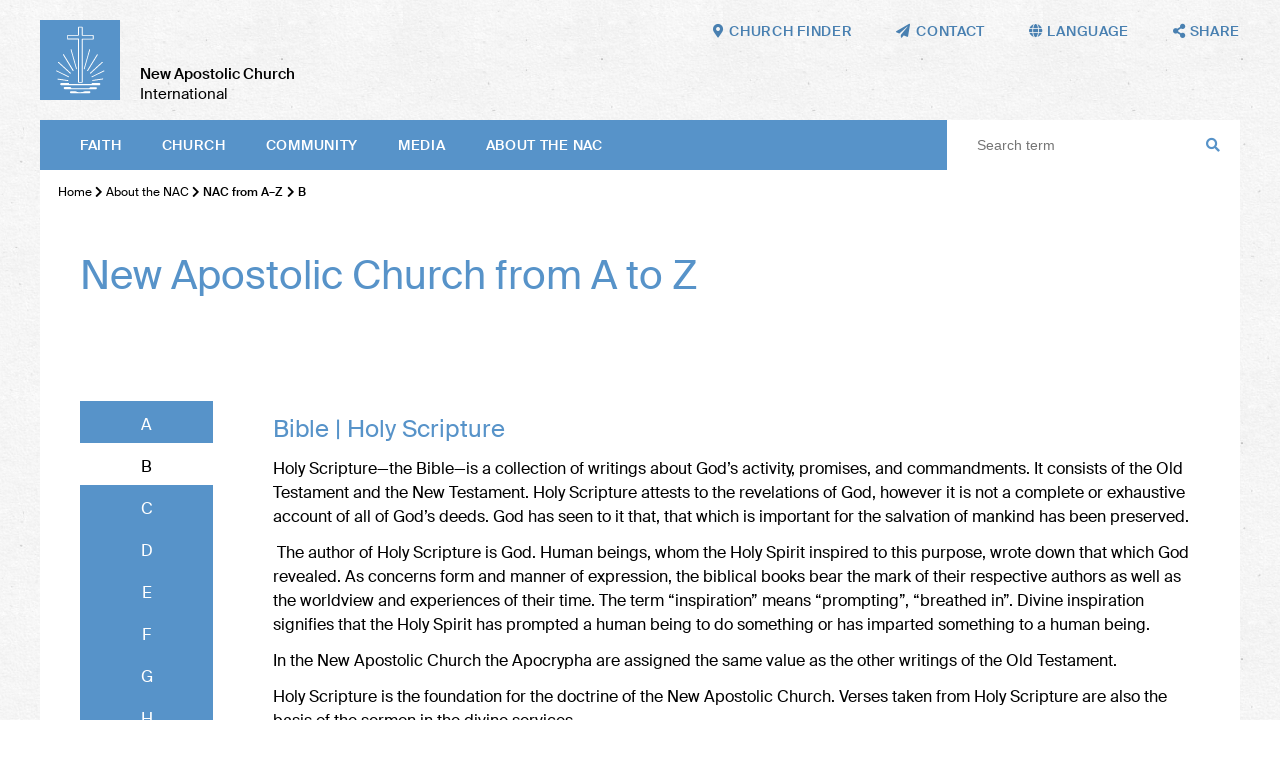

--- FILE ---
content_type: text/html; charset=UTF-8
request_url: https://nak.org/en/kennenlernen/a-z?_ld=1&alpha=b
body_size: 52932
content:
<!DOCTYPE html>
<!--[if IE ]><html class="ie" lang="en"> <![endif]-->
<!--[if (gte IE 9)|!(IE)]><!--><html lang="de"> <!--<![endif]-->
<head>

    
        <meta charset="utf-8">
        
         
        
        
        <title> New Apostolic Church from A to Z – New Apostolic Church International</title>
    
        <meta name="DC.title" lang="de" content=" New Apostolic Church from A to Z">
        <meta name="DC.date" scheme="W3CDTF" content="2022-08-11">

     
        <meta property="og:url" content="https://nak.org/en/abouttheNAC/a-z">
        <meta property="og:title" content=" New Apostolic Church from A to Z">
        <meta property="og:description" content=" ">
        <meta property="og:image" content="https://nak.org">

        <meta name="description" content = " ">
    
        <meta name="viewport" content="width=device-width, initial-scale=1, maximum-scale=1">
        <meta http-equiv="X-UA-Compatible" content="IE=Edge" />
   
       <link rel="stylesheet" href="/static/themes/nakorg/_theme_elements_11.css?cache=1764673062" /> 
        <link href="/static/themes/nakorg/extra/fa/css/all.css" rel="stylesheet">

    
        <link rel="apple-touch-icon" sizes="180x180" href="/static/themes/nakorg/fav/apple-touch-icon.png">
        <link rel="icon" type="image/png" sizes="32x32" href="/static/themes/nakorg/fav/favicon-32x32.png">
        <link rel="icon" type="image/png" sizes="16x16" href="/static/themes/nakorg/fav/favicon-16x16.png">
        <link rel="manifest" href="/static/themes/nakorg/fav/site.webmanifest">
        <link rel="mask-icon" href="/static/themes/nakorg/fav/safari-pinned-tab.svg" color="#5793c9">
        <link rel="shortcut icon" href="/static/themes/nakorg/fav/favicon.ico">
        <meta name="msapplication-TileColor" content="#2d89ef">
        <meta name="msapplication-config" content="/static/themes/nakorg/fav/browserconfig.xml">
        <meta name="theme-color" content="#ffffff">
    

      
         



    

</head>
<body data-buuild-kind="" data-buuild-plugin-zone="true" data-buuild-plugin="Designer" data-buuild-pageload="/admin/11/page/34/13/pageload"  >
    <a name="top"></a>
    
<div class="container">
    
 

<header  id="menu">
    
    <div class="wrapper">
    
    <a class="logo" href="/en/"><img src="/static/themes/nakorg/images/logo.svg?cache=1591796917" /></a>
    <h1><strong>New Apostolic Church</strong><br />
    International</h1>
    
    <nav class="main">
        
            <a href="#menu" class="toggle">
                Menu <i class="fas fa-bars"></i>
            </a>
        
          <ul>
            
            
             <li>   <a  href="/en/faith">
                
                        
                     Faith
                 </a>
             
                
                        <ul class="submenu">
                            
                                
                                <li><a href="/en/faith/bible">Bible</a></li>
                            
                                
                                <li><a href="/en/faith/creed">The Creed</a></li>
                            
                                
                                <li><a href="/en/faith/apostleministry">Ministry and apostolate</a></li>
                            
                                
                                <li><a href="/en/faith/sacraments">Sacraments</a></li>
                            
                                
                                <li><a href="/en/faith/actsofblessing">Acts of blessing </a></li>
                            
                                
                                <li><a href="/en/faith/divineservice"> Divine service</a></li>
                            
                                
                                <li><a href="/en/faith/churchyear">Church year</a></li>
                            
                                
                                <li><a href="/en/faith/catechism">Catechism</a></li>
                            
                        </ul>
                    
                                  
      
              </li>
            
             <li>   <a  href="/en/church">
                
                        
                     Church
                 </a>
             
                
                        <ul class="submenu">
                            
                                
                                <li><a href="/en/church/factsfigures">Facts and figures</a></li>
                            
                                
                                <li><a href="/en/church/structure">Structure</a></li>
                            
                                
                                <li><a href="/en/church/bodies">Bodies</a></li>
                            
                                
                                <li><a href="/en/church/finances">Finances</a></li>
                            
                                
                                <li><a href="/en/church/Institutions">Institutions</a></li>
                            
                                
                                <li><a href="/en/church/history">History</a></li>
                            
                                
                                <li><a href="/en/church/bulletinboard">Bulletin board</a></li>
                            
                        </ul>
                    
                                  
      
              </li>
            
             <li>   <a  href="/en/community">
                
                        
                     Community
                 </a>
             
                
                        <ul class="submenu">
                            
                                
                                <li><a href="/en/community/international">International</a></li>
                            
                                
                                <li><a href="/en/community/pastoralcare">Pastoral care</a></li>
                            
                                
                                <li><a href="/en/community/generations">Generations</a></li>
                            
                                
                                <li><a href="/en/community/ecumenism">Ecumenism</a></li>
                            
                                
                                <li><a href="/en/church/society">Society</a></li>
                            
                                
                                <li><a href="/en/community/aidorganisations">Aid organisations</a></li>
                            
                                
                                <li><a href="/en/Community/Music"> Music</a></li>
                            
                                
                                <li><a href="/en/community/itinerary">Itinerary</a></li>
                            
                        </ul>
                    
                                  
      
              </li>
            
             <li>   <a  href="/en/media">
                
                        
                     Media
                 </a>
             
                
                        <ul class="submenu">
                            
                                
                                <li><a href="/en/media/websites">Websites</a></li>
                            
                                
                                <li><a href="/en/media/magazines">Magazines</a></li>
                            
                                
                                <li><a href="/en/media/apps">Apps</a></li>
                            
                                
                                <li><a href="/en/media/socialmedia">Social media</a></li>
                            
                                
                                <li><a href="/en/media/broadcast">Broadcast</a></li>
                            
                                
                                <li><a href="/en/media/digitallibrary">Digital library</a></li>
                            
                                
                                <li><a href="/en/media/pressservice">Press service</a></li>
                            
                        </ul>
                    
                                  
      
              </li>
            
             <li>   <a  href="/en/abouttheNAC">
                
                        
                     About the NAC
                 </a>
             
                
                        <ul class="submenu">
                            
                                
                                <li><a href="/en/abouttheNAC/visionandmission">Vision and Mission</a></li>
                            
                                
                                <li><a href="/en/abouttheNAC/catechism">Catechism</a></li>
                            
                                
                                <li><a href="/en/abouttheNAC/faq">Questions &amp; Answers</a></li>
                            
                                
                                <li><a href="/en/rfg">Guide for Ministers</a></li>
                            
                                
                                <li><a href="/en/liturgiebuch">Liturgy </a></li>
                            
                                
                                <li><a href="/en/abouttheNAC/a-z">NAC from A–Z</a></li>
                            
                                
                                <li><a href="/en/abouttheNAC/foodforthought">Food for thought</a></li>
                            
                                
                                <li><a href="/en/abouttheNAC/churchfinder">Church finder</a></li>
                            
                        </ul>
                    
                                  
      
              </li>
             
        </ul>
     
        
       
        <div class="space"></div>
        <form class="search" action="/en/suche">
            <input class="search" type="text" name="query" placeholder="Search term"> 
            <i class="fas fa-search"></i>
        </form>
    </nav>        
    
         

    <nav class="toolbar hide-on-print">
        
        <a href="/en/abouttheNAC/churchfinder"><i class="fas fa-map-marker-alt"></i><em>Church finder</em></a>
        <a href="mailto:mail@nak.org"><i class="fas fa-paper-plane"></i><em>Contact</em></a>
        
        <span class="language_select">
            <i class="fas fa-globe"></i><em> Language</em>
        
            <span>
        
        
        
                
                
                
                
                
                
                
                
                
                
                    
                    
                        
                    
                        
                            
                                <a href="https://nak.org/en/abouttheNAC/a-z?_ld=1&alpha=b">English</a>
                            
                        
                    
                        
                    
                        
                    
                
                    
                    
                        
                            
                                <a href="https://nak.org/de/kennenlernen/a-z?_ld=1&alpha=b">Deutsch</a>
                            
                        
                    
                        
                    
                        
                    
                        
                    
                
                    
                    
                        
                    
                        
                    
                        
                            
                                <a href="https://nak.org/fr/quisommesnous/a-z?_ld=1&alpha=b">Français</a>
                            
                        
                    
                        
                    
                
                    
                    
                        
                    
                        
                    
                        
                    
                        
                            
                                <a href="https://nak.org/es/conocer/a-z?_ld=1&alpha=b">Español</a>
                            
                        
                    
                
        
            </span>
        
        </span>
       
        <span class="share_select">
            <i class="fas fa-share-alt"></i> <em>Share</em>
            <span>
                
                  
                  
                  
                  
                       
                  <a href="#" onClick="FbWindow=window.open('https://www.facebook.com/sharer/sharer.php?u=https://nak.org/en/abouttheNAC/a-z','FbWindow','width=600,height=500'); return false;"><i class="fab fa-facebook"></i> Facebook</a>
                  <a href="whatsapp://send?text=https://nak.org/en/abouttheNAC/a-z" class="noexternal"><i class="fab fa-whatsapp"></i> WhatsApp</a>
                  <a href="mailto:?subject= New Apostolic Church from A to Z

&body=

%0D%0A%0D%0Ahttps://nak.org/en/abouttheNAC/a-z"><i class="fas fa-paper-plane"></i>  Email</a> 
                  <a href="https://twitter.com/intent/tweet?text= New Apostolic Church from A to Z

&url=https://nak.org/en/abouttheNAC/a-z"><i class="fab fa-twitter"></i> Twitter</a> 
                  <a href="/api/plugin/pdf/print/34/en"><i class="fas fa-print"></i> Print  </a>   
            </span>
        </span>
 
       
    </nav>
    </div>
    
</header>
<main data-buuild-dropzone="container" data-buuild-zone="content" data-buuild-label="Hauptinhalte" class="content   "  data-buuild-zone="content" data-buuild-dropzone-filter="container,content,anchor_content">
                        


    

    <ol id="main_breadcrumbs" class="breadcrumbs ">
        
               
                <li>  <a href="/en/">Home</a>  </li>
                
        
               
                <li><i class="fas fa-chevron-right"></i>  <a href="/en/abouttheNAC">About the NAC</a>  </li>
                
        
        
        <li><strong> <i class="fas fa-chevron-right"></i> NAC from A–Z</strong></li>
   </ol>






    
    <div class="widget_12  content_title" data-uuid="828691D8-3B05-11EB-8AF0-30321BA41791">
    <div class="padder">
        
        <!-- nop  -->

    <h2> New Apostolic Church from A to Z</h2>


        <div class="grid">
         
                <div class="grid_desktop_8 grid_tablet_8 grid_smartphone_4 ">
                   <!-- nop  -->

    <p> </p>

                </div>
          
                <div class="grid_desktop_1 grid_tablet_1 ">    </div>
          
                <div class="grid_desktop_3 grid_tablet_3 grid_smartphone_4">
               
                    <div class="link_wrapper onecol">
                        
                    
                        
                    </div>
              </div>
              
        </div>
    
    </div>
    
    <span class="custom-drop-marker"></span>

</div>
<div class="content_az widget_12" data-uuid="A8D3C4E8-4391-11EB-8EEC-0B440940229B">
    
     <div class="grid">    
          
    
          
         
         
    
          
         
         
         
         
             
                 
             
                 
             
                 
             
         
             
                 
             
                 
             
                 
             
         
             
                 
             
                 
             
                 
             
                 
             
                 
             
                 
             
                 
             
                 
             
                 
             
         
             
                 
             
                 
             
                 
             
         
             
                 
             
                 
             
                 
             
         
             
                 
             
                 
             
         
             
                 
             
                 
             
         
             
                 
             
                 
             
                 
             
         
             
                 
             
         
             
                 
             
         
             
                 
             
                 
             
                 
             
         
             
                 
             
         
             
                 
             
                 
             
                 
             
                 
             
         
             
                 
             
                 
             
         
             
                 
             
                 
             
                 
             
                 
             
         
             
                 
             
                 
             
                 
             
                 
             
                 
             
                 
             
                 
             
         
             
                 
             
                 
             
                 
             
                 
             
         
             
                 
             
         
         
         
             
         


    
         


         

    
    <script>
        
        function create_breadcrum(title, link, is_last) {
            let main_breadcrumbs = document.getElementById("main_breadcrumbs");
            let main_li = document.createElement("li");
            main_breadcrumbs.appendChild(main_li);
            let main_arrow = document.createElement("i");
            main_li.appendChild(main_arrow);
            let main_link = undefined;
            if(!is_last) {
                main_link = document.createElement("a");
                main_li.appendChild(main_link);
            }
            
            main_arrow.classList.add('fa-chevron-right');
            main_arrow.classList.add('fas');
            if(main_link !== undefined) {
                main_link.innerHTML = " " + title + " ";
                main_link.href = link;
            } else {
                main_li.innerHTML = main_li.innerHTML + " <strong>" + title + "</strong> ";
            }
            
        }
        
        create_breadcrum("B","",1 );
        
    </script>

         
         
        <div class="grid_desktop_2 grid_tablet_2 grid_smartphone_1 margin_right">
            <div class="padder">
                <ul class="menu">
             
                    
                    
                        <li ><a href="https://nak.org/en/abouttheNAC/a-z?alpha=a" >A</a></li>
                    
                        <li class="active"><a href="https://nak.org/en/abouttheNAC/a-z?alpha=b" >B</a></li>
                    
                        <li ><a href="https://nak.org/en/abouttheNAC/a-z?alpha=c" >C</a></li>
                    
                        <li ><a href="https://nak.org/en/abouttheNAC/a-z?alpha=d" >D</a></li>
                    
                        <li ><a href="https://nak.org/en/abouttheNAC/a-z?alpha=e" >E</a></li>
                    
                        <li ><a href="https://nak.org/en/abouttheNAC/a-z?alpha=f" >F</a></li>
                    
                        <li ><a href="https://nak.org/en/abouttheNAC/a-z?alpha=g" >G</a></li>
                    
                        <li ><a href="https://nak.org/en/abouttheNAC/a-z?alpha=h" >H</a></li>
                    
                        <li ><a href="https://nak.org/en/abouttheNAC/a-z?alpha=i" >I</a></li>
                    
                        <li ><a href="https://nak.org/en/abouttheNAC/a-z?alpha=j" >J</a></li>
                    
                        <li ><a href="https://nak.org/en/abouttheNAC/a-z?alpha=l" >L</a></li>
                    
                        <li ><a href="https://nak.org/en/abouttheNAC/a-z?alpha=m" >M</a></li>
                    
                        <li ><a href="https://nak.org/en/abouttheNAC/a-z?alpha=o" >O</a></li>
                    
                        <li ><a href="https://nak.org/en/abouttheNAC/a-z?alpha=p" >P</a></li>
                    
                        <li ><a href="https://nak.org/en/abouttheNAC/a-z?alpha=r" >R</a></li>
                    
                        <li ><a href="https://nak.org/en/abouttheNAC/a-z?alpha=s" >S</a></li>
                    
                        <li ><a href="https://nak.org/en/abouttheNAC/a-z?alpha=t" >T</a></li>
                    
                        <li ><a href="https://nak.org/en/abouttheNAC/a-z?alpha=v" >V</a></li>
                    
                </ul>
            </div>
        </div>
         
         
        <div class="grid_desktop_10 grid_tablet_10 grid_smartphone_3">
                <div class="padder">
                
                
                    
                
                    
                    
                    <h4>Bible | Holy Scripture</h4>
                    
                    <p><span><span><span>Holy Scripture—the Bible—is a collection of writings about God’s activity, promises, and commandments. It consists of the Old Testament and the New Testament. Holy Scripture attests to the revelations of God, however it is not a complete or exhaustive account of all of God’s deeds. God has seen to it that, that which is important for the salvation of mankind has been preserved. </span></span></span></p>

<p><span><span><span>&nbsp;The author of Holy Scripture is God. Human beings, whom the Holy Spirit inspired to this purpose, wrote down that which God revealed. As concerns form and manner of expression, the biblical books bear the mark of their respective authors as well as the worldview and experiences of their time. The term “inspiration” means “prompting”, “breathed in”. Divine inspiration signifies that the Holy Spirit has prompted a human being to do something or has imparted something to a human being. </span></span></span></p>

<p><span><span><span>In the New Apostolic Church the Apocrypha are assigned the same value as the other writings of the Old Testament. </span></span></span></p>

<p><span><span><span>Holy Scripture is the foundation for the doctrine of the New Apostolic Church. Verses taken from Holy Scripture are also the basis of the sermon in the divine services. </span></span></span></p>

                    
                    <p>&nbsp;</p>
                
                    
                    
                    <h4>Brain death</h4>
                    
                    <p><span><span>Human life begins with fertilisation and ends with brain death. It must be protected and may not be actively terminated. Two points in time cannot be unequivocally determined: the moment of ensoulment and the moment when the soul separates from the body. In order to protect human life, the Church assumes that ensoulment takes place at the moment of conception and that the separation of body and soul takes place at brain death.</span></span></p>

                    
                    <p>&nbsp;</p>
                
                    
                    
                    <h4>Baptism | Holy Baptism</h4>
                    
                    <p><span><span><span><span>Through Holy Baptism a fundamental change in the relationship between a human being and God comes into being. Through the washing away of original sin, the baptised is led out of his original state of remoteness from God and enters the proximity of God. He becomes a Christian. Through his faith and profession of Christ, the baptised now belongs to the church of Christ. </span></span></span></span></p>

<p><span><span><span><span>The dispensation of Holy Baptism with water is possible and effective in all parts of the one church of Christ. Baptism with water is the first step on the way to perfect redemption. Wherever believers are baptised with water and in the name of God the Father, the Son, and the Holy Spirit, the baptism is valid. Baptism with water has been entrusted to the church as a whole. The reason for this lies in God’s universal will to save. </span></span></span></span></p>

<p>&nbsp;</p>

                    
                    <p>&nbsp;</p>
                
         
            </div> 
        </div>
         
    </div>



</div>

</main>
<footer class="">
    
    
    
    
    
    
    
    
    
 
    
    
    <div class="inner hide-on-print">
    
        <div class="grid">
    
            <div class="grid_desktop_12 grid_tablet_12 grid_smartphone_4">
    
                <h3>NAC worldwide</h3>
    
            </div>
        
        </div>
        
        <div class="grid links">
    
            <div class="grid_desktop_3 grid_tablet_3 grid_smartphone_4">
                
                
        
        
        
        
        

        
        <h4> Africa</h4>
            
        
                
        
            
    
            
            
    
        
            
    
            
            
    
        
            
    
            
            
    
        
            
    
            
            
    
        
            
    
            
            
    
        
            
    
            
            
    
        
            
    
            
            
    
        
            
    
            
            
    
        
            
    
            
            
    
        
            
    
            
            
    
        
            
    
            
            
    
        
            
    
            
            
    
        
            
    
            
            
    
        
            
    
            
            
    
        
            
    
            
            
    
        
            
    
            
            
    
        
            
    
            
            
    
        
            
    
            
            
    
        
            
    
            
            
    
        
            
    
            
            
    
        
            
    
            
            
    
        
            
    
            
            
    
        
            
    
            
            
    
        
            
    
            
            
    
        
    
        
    
            
                <a href="http://www.ena-senegal.org/"></a>
            
        
    
            
                <a href="https://www.ena-benin-togo.org/">Benin and Togo</a>
            
        
    
            
                <a href="https://www.ena-burkinafaso.org/">Burkina Faso</a>
            
        
    
            
                <a href="https://nac-cameroon.org/">Cameroon</a>
            
        
    
            
                <a href="https://www.facebook.com/profile.php?id=100075766879793">Congo South-East</a>
            
        
    
            
                <a href="https://www.facebook.com/enardcouest/">Congo West</a>
            
        
    
            
                <a href="https://ina-guinea-ecuatorial.org/">Equatorial Guinea</a>
            
        
    
            
                <a href="https://nac-ethiopia.org/">Ethiopia</a>
            
        
    
            
                <a href="https://ena-gabon.org/">Gabon</a>
            
        
    
            
                <a href="http://www.nac-ghana.org/">Ghana</a>
            
        
    
            
                <a href="https://www.ena-guinee.org/">Guinea</a>
            
        
    
            
                <a href="https://ena-cote-d-ivoire.org/">Ivory Coast</a>
            
        
    
            
                <a href="http://www.nac-ea.org/">Kenya</a>
            
        
    
            
                <a href="https://www.nac-liberia.org/">Liberia</a>
            
        
    
            
                <a href="http://www.naczam.org.zm/">Malawi</a>
            
        
    
            
                <a href="https://ena-mali.org/">Mali</a>
            
        
    
            
                <a href="https://ena-niger.org/">Niger</a>
            
        
    
            
                <a href="http://www.nac-nigeria.org/">Nigeria</a>
            
        
    
            
                <a href="http://www.nac-sierra-leone.org/">Sierra Leone</a>
            
        
    
            
                <a href="http://nac-sa.org.za/">Southern Africa</a>
            
        
    
            
                <a href="http://www.nac-ea.org/">Tanzania</a>
            
        
    
            
                <a href="http://www.nac-ea.org/">Uganda</a>
            
        
    
            
                <a href="http://www.naczam.org.zm/">Zambia</a>
            
        
    
            
                <a href="http://www.naczam.org.zm/">Zimbabwe</a>
            
        
    
                
        
        
        
        
        

        
        <h4> America</h4>
            
        
                
        
            
    
            
            
    
        
            
    
            
            
    
        
            
    
            
            
    
        
            
    
            
            
    
        
            
    
            
            
    
        
            
    
            
            
    
        
            
    
            
            
    
        
            
    
            
            
    
        
            
    
            
            
    
        
            
    
            
            
    
        
            
    
            
            
    
        
            
    
            
            
    
        
            
    
            
            
    
        
    
        
    
            
                <a href="http://www.inasud.org/">Argentina</a>
            
        
    
            
                <a href="https://www.inasud.org/">Bolivia</a>
            
        
    
            
                <a href="https://www.inasud.org/pt">Brazil</a>
            
        
    
            
                <a href="http://www.naccanada.org/">Canada</a>
            
        
    
            
                <a href="https://www.inasud.org/">Chile</a>
            
        
    
            
                <a href="http://www.iglesianuevaapostolicacolombia.org/">Colombia</a>
            
        
    
            
                <a href="http://www.ina-do.org/">Dominican Republic</a>
            
        
    
            
                <a href="http://www.ina-mexico.org/">Mexico</a>
            
        
    
            
                <a href="http://www.inasud.org/">Paraguay</a>
            
        
    
            
                <a href="http://www.ina-peru.org/">Peru</a>
            
        
    
            
                <a href="http://www.inasud.org/">Uruguay</a>
            
        
    
            
                <a href="http://www.nac-usa.org/">USA</a>
            
        
    
            
                <a href="http://www.ina-venezuela.org/">Venezuela</a>
            
        
    

            </div>                
                
            
            <div class="grid_desktop_3 grid_tablet_3 grid_smartphone_4">

                
        
        
        
        
        

        
        <h4> Asia</h4>
            
        
                
        
            
    
            
            
    
        
            
    
            
            
    
        
            
    
            
            
    
        
            
    
            
            
    
        
            
    
            
            
    
        
            
    
            
            
    
        
            
    
            
            
    
        
            
    
            
            
    
        
            
    
            
            
    
        
            
    
            
            
    
        
            
    
            
            
    
        
            
    
            
            
    
        
            
    
            
            
    
        
            
    
            
            
    
        
    
        
    
            
                <a href="https://nac-bangladesh.org/en/">Bangladesh</a>
            
        
    
            
                <a href="http://nac-hongkong.org/">Hong Kong</a>
            
        
    
            
                <a href="http://nacindia.org/">India</a>
            
        
    
            
                <a href="http://nac-indonesia.org/">Indonesia</a>
            
        
    
            
                <a href="http://nac-japan.org/">Japan</a>
            
        
    
            
                <a href="http://nac-malaysia.org/">Malaysia</a>
            
        
    
            
                <a href="http://nac-myanmar.org/">Myanmar</a>
            
        
    
            
                <a href="http://nac-philippines.org/">Philippines</a>
            
        
    
            
                <a href="https://nak.org.ru">Russia</a>
            
        
    
            
                <a href="http://nac-singapore.org/">Singapore</a>
            
        
    
            
                <a href="http://www.nac-korea.org/">South Korea</a>
            
        
    
            
                <a href="https://nac-srilanka.org/en/">Sri Lanka</a>
            
        
    
            
                <a href="http://www.nac-taiwan.org/">Taiwan</a>
            
        
    
            
                <a href="http://nacthailand.org/de">Thailand</a>
            
        
    
                
        
        
        
        
        

        
        <h4> Australia</h4>
            
        
                
        
            
    
            
            
    
        
            
    
            
            
    
        
    
        
    
            
                <a href="http://nacnewzealand.org.nz/">New Zealand</a>
            
        
    
            
                <a href="https://nacwesternpacific.org/">Western Pacific</a>
            
        
    
                
            </div>
           
             <div class="grid_desktop_3 grid_tablet_3 grid_smartphone_4">

                
        
        
        
        
        

        
        <h4> Europe</h4>
            
        
                
        
            
    
            
            
    
        
            
    
            
            
    
        
            
    
            
            
    
        
            
    
            
            
    
        
            
    
            
            
    
        
            
    
            
            
    
        
            
    
            
            
    
        
            
    
            
            
    
        
            
    
            
            
    
        
            
    
            
            
    
        
            
    
            
            
    
        
            
    
            
            
    
        
            
    
            
            
    
        
            
    
            
            
    
        
            
    
            
            
    
        
            
    
            
            
    
        
            
    
            
            
    
        
            
    
            
            
    
        
            
    
            
            
    
        
            
    
            
            
    
        
            
    
            
            
    
        
            
    
            
            
    
        
            
    
            
            
    
        
            
    
            
            
    
        
            
    
            
            
    
        
            
    
            
            
    
        
            
    
            
            
    
        
            
    
            
            
    
        
            
    
            
            
    
        
            
    
            
            
    
        
            
    
            
            
    
        
            
    
            
            
    
        
            
    
            
            
    
        
    
        
    
            
                <a href="https://nak.at">Austria</a>
            
        
    
            
                <a href="https://www.ena.be/">Belgium</a>
            
        
    
            
                <a href="https://nac-bulgaria.org">Bulgaria</a>
            
        
    
            
                <a href="http://www.nacrkva.hr/">Croatia</a>
            
        
    
            
                <a href="https://nac-ceskarepublika.org/">Czech Republic</a>
            
        
    
            
                <a href="https://nyapostolske.dk/">Denmark</a>
            
        
    
            
                <a href="http://uke.ee/">Estonia</a>
            
        
    
            
                <a href="https://www.nak-nordost.de/finnland">Finland</a>
            
        
    
            
                <a href="http://e-n-a.org/">France</a>
            
        
    
            
                <a href="http://www.nak.de/">Germany</a>
            
        
    
            
                <a href=" https://www.nak-west.de/weltweit/griechenland">Greece</a>
            
        
    
            
                <a href="https://nac-egyhaz.org">Hungary</a>
            
        
    
            
                <a href="http://www.nacukie.org/">Ireland</a>
            
        
    
            
                <a href="https://cnaitalia.org">Italy</a>
            
        
    
            
                <a href="http://www.lnab.lt/site/index/lietuva/pradia/">Lithuania</a>
            
        
    
            
                <a href="http://www.nak.lu/">Luxembourg</a>
            
        
    
            
                <a href="http://www.nac-malta.org/">Malta</a>
            
        
    
            
                <a href="https://nac-moldowa.org">Moldova</a>
            
        
    
            
                <a href="http://www.nak-nl.org/">Netherlands</a>
            
        
    
            
                <a href="http://www.nak-nordost.de/">Northern and Eastern Germany</a>
            
        
    
            
                <a href="https://www.nak-nordost.de/norwegen">Norway</a>
            
        
    
            
                <a href="http://www.nak.org.pl/">Poland</a>
            
        
    
            
                <a href="http://www.igrejanovaapostolica.org/">Portugal</a>
            
        
    
            
                <a href="https://scna.ro">Romania</a>
            
        
    
            
                <a href="https://nac-slovensko.org">Slovakia</a>
            
        
    
            
                <a href="https://nac-slovenija.org/">Slovenia</a>
            
        
    
            
                <a href="http://www.nak-sued.de/">Southern Germany</a>
            
        
    
            
                <a href="https://inaee.org">Spain</a>
            
        
    
            
                <a href="https://nyapostoliskakyrkan.se/">Sweden</a>
            
        
    
            
                <a href="https://nak.ch">Switzerland</a>
            
        
    
            
                <a href="https://nak.org.ua">Ukraine</a>
            
        
    
            
                <a href="http://www.nacukie.org/">United Kingdom</a>
            
        
    
            
                <a href="http://www.nak-west.de/">Western Germany</a>
            
        
    
                
                
            </div>
            
            <div class="grid_desktop_3 grid_tablet_3 grid_smartphone_4">

               
                
        
        
        
        
        

        
        <h4> Aid organisations</h4>
            
        
                
        
            
    
            
            
    
        
            
    
            
            
    
        
            
    
            
            
    
        
            
    
            
            
    
        
            
    
            
            
    
        
            
    
            
            
    
        
            
    
            
            
    
        
            
    
            
            
    
        
            
    
            
            
    
        
            
    
            
            
    
        
            
    
            
            
    
        
            
    
            
            
    
        
            
    
            
            
    
        
            
    
            
            
    
        
    
        
    
            
                <a href="https://nak.ch/nak-frieda-baumann-stiftung">Frieda Baumann-Stiftung</a>
            
        
    
            
                <a href="http://humanaktiv-nak.de/">human aktiv (Southern Germany)</a>
            
        
    
            
                <a href="https://kumea.org/">KUMEA (East Africa)</a>
            
        
    
            
                <a href="https://masakhefoundation.org/">Masakhe Foundation (Southern Africa)</a>
            
        
    
            
                <a href="http://www.naccanada.org/IMIS_PROD/MainContent/Nepal_Earthquake.aspx">NAC Foreign Extension (Canada)</a>
            
        
    
            
                <a href="http://nacsearelief.org/">NAC SEA Relief Fund (South-East Asia)</a>
            
        
    
            
                <a href="https://www.nacare.org.au/">NACare (Australia)</a>
            
        
    
            
                <a href="http://nacrozmz.com/">NACRO (Zambia, Malawi, Zimbabwe)</a>
            
        
    
            
                <a href="http://www.nak.ch/kennenlernen/nak-diakonia/">NAK-Diakonia (Switzerland)</a>
            
        
    
            
                <a href="http://nak-humanitas.ch/">NAK-Humanitas (Switzerland)</a>
            
        
    
            
                <a href="http://nak-karitativ.de/">NAK-karitativ (Germany)</a>
            
        
    
            
                <a href="https://www.nac-usa.org/connect/re-charitable-ministry.html">re Charitable Ministry (USA)</a>
            
        
    
            
                <a href="https://www.serprojimo.com.ar/">Ser Prójimo (Argentina)</a>
            
        
    
            
                <a href="http://www.stichting-corantijn.nl/">Stichting Corantijn (Netherlands)</a>
            
        
    
                
        
        
        
        
        

        
        <h4> International</h4>
            
        
                
        
            
    
            
            
    
        
            
    
            
            
    
        
            
    
            
            
    
        
    
        
    
            
                <a href="https://nac.academy/?lang=de&lang=en">nac.academy</a>
            
        
    
            
                <a href="https://nac.photos">nac.photos</a>
            
        
    
            
                <a href="https://nac.today">nac.today</a>
            
        
    
                
        
        
        
        
        

        
        <h4> Social media</h4>
            
        
                
        
            
    
            
            
    
        
            
    
            
            
    
        
            
    
            
            
    
        
            
    
            
            
    
        
            
    
            
            
    
        
    
        
    
            
                
                
                <a href="https://www.facebook.com/newapostolicchurchinternational/" class="social" ><i class="fab fa-facebook"></i></a>
    
            
        
    
            
                
                
                <a href="https://www.instagram.com/newapostolicchurch/" class="social" ><i class="fab fa-instagram"></i></a>
    
            
        
    
            
                
                
                <a href="/api/plugin/rss/ng/3/en/list.xml" class="social" ><i class="fas fa-rss"></i></a>
    
            
        
    
            
                
                
                <a href="https://twitter.com/NewApostolicCh1" class="social" ><i class="fab fa-twitter"></i></a>
    
            
        
    
            
                
                
                <a href="http://bit.ly/naci_en" class="social" ><i class="fab fa-youtube"></i></a>
    
            
        
    
              
            </div>
            
           
            
            
            
           

        </div>
        
        
  
    
    </div>
    
  
    
    <nav class="toolbar">
        
        
        

        
        
        
            
            <a href="/en/copyright"> Copyright notice</a>
      
        
        
        
            
            <a href="/en/privacypolicy">Privacy policy</a>
      
        
        
        
            
            <a href="/en/termsofuse">Terms of use</a>
      
        
        
        
            
            <a href="mailto:mail@nak.org"> Contact</a>
      
        
        
        <div class="flexspace"></div>
        
        <div class="signature hide-on-print">
    
            <a class="logo" href="/"><img src="/static/themes/nakorg/images/logo.svg?cache=1591796917"></a>
            <p><strong>New Apostolic Church</strong><br />
           International</p>
         </div>
        <div class="fixedspace"></div>
            
   
    </nav>
</footer>

</div>
    
<!-- Glide -->    

<link rel="stylesheet" href="/static/themes/nakorg/js/keen/keen-slider.min.css">
<script src="/static/themes/nakorg/js/keen/keen-slider.min.js"></script>

<!-- Glightbox -->
<script>document.addEventListener("touchstart", function(){}, true);</script>
<link rel="stylesheet" href="/static/themes/nakorg/js/glightbox-3.0.6/dist/css/glightbox.css">
<script src="/static/themes/nakorg/js/glightbox-3.0.6/dist/js/glightbox.min.js"></script>

    
<script>
    
var glider = document.querySelectorAll("#my-keen-slider");

if (glider.length > 0) {

    var sliderElement = document.getElementById("my-keen-slider")
    
    var interval = 0

    function autoplay(run) {
        clearInterval(interval)
        interval = setInterval(() => {
            if (run && slider) {
                slider.next()
            }
        }, 10000)
    }

    var slider = new KeenSlider("#my-keen-slider", {

        loop: true,
        duration: 1000,
        dragStart: () => {
            autoplay(false)
        },
        dragEnd: () => {
            autoplay(true)
        },
        created: function (instance) {
            document
                .getElementById("arrow-left")
                .addEventListener("click", function () {
                    instance.prev()
                })

            document
                .getElementById("arrow-right")
                .addEventListener("click", function () {
                    instance.next()
                })
            var dots_wrapper = document.getElementById("dots")
            var slides = document.querySelectorAll(".keen-slider__slide")
            slides.forEach(function (t, idx) {
                var dot = document.createElement("button")
                dot.classList.add("dot")
                dots_wrapper.appendChild(dot)
                dot.addEventListener("click", function () {
                    instance.moveToSlide(idx)
                })
            })
            updateClasses(instance)
        },
        slideChanged(instance) {
            updateClasses(instance)
        },
    })

    function updateClasses(instance) {
        var slide = instance.details().relativeSlide
        var arrowLeft = document.getElementById("arrow-left")
        var arrowRight = document.getElementById("arrow-right")
        slide === 0 ?
            arrowLeft.classList.add("arrow--disabled") :
            arrowLeft.classList.remove("arrow--disabled")
        slide === instance.details().size - 1 ?
            arrowRight.classList.add("arrow--disabled") :
            arrowRight.classList.remove("arrow--disabled")

        var dots = document.querySelectorAll(".dot")
        dots.forEach(function (dot, idx) {
            idx === slide ?
                dot.classList.add("dot--active") :
                dot.classList.remove("dot--active")
        })
    }




    sliderElement.addEventListener("mouseover", () => {
        autoplay(false)
    })
    sliderElement.addEventListener("mouseout", () => {
        autoplay(true)
    })
    
    autoplay(true)



}

const lightbox = GLightbox({
    touchNavigation: true,
    loop: true,
    autoplayVideos: true,
    onOpen: () => {
        console.log('Lightbox opened')
    },
    beforeSlideLoad: (slideData) => {
        // Need to execute a script in the slide?
        // You can do that here...
    }
});
    

    
</script>
    <!-- Privacy-friendly analytics by Plausible -->
<script async src="https://plausible.io/js/pa-d0-Y4hHlDxICLt0_htia_.js"></script>
<script>
window.plausible=window.plausible||function(){(plausible.q=plausible.q||[]).push(arguments)},plausible.init=plausible.init||function(i){plausible.o=i||{}};
plausible.init()
</script>    
    
</body>
</html>
